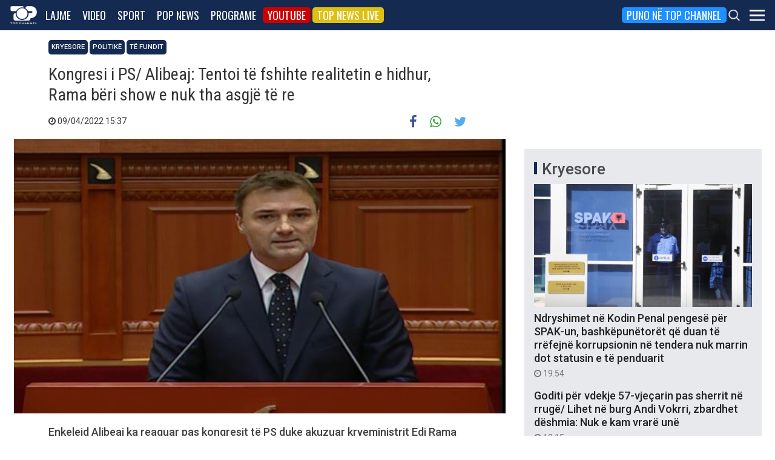

--- FILE ---
content_type: text/html; charset=UTF-8
request_url: https://top-channel.tv/2022/04/09/kongresi-i-ps-alibeaj-tentoi-te-fshihte-realitetin-e-hidhur-rama-beri-show-e-nuk-tha-asgje-te-re/
body_size: 15819
content:
<!DOCTYPE html>
<html lang="en-US">

<head>
	<meta http-equiv="X-UA-Compatible" content="IE=edge">
	<meta name="viewport" content="width=device-width, initial-scale=1">
	<meta content='width=device-width, initial-scale=1.0, maximum-scale=1.0, user-scalable=0' name='viewport' />
	<title>  Kongresi i PS/ Alibeaj: Tentoi të fshihte realitetin e hidhur, Rama bëri show e nuk tha asgjë të re - Top Channel</title>
	<meta charset="UTF-8" />
	<meta name="facebook-domain-verification" content="0q8896rl4bckxncytvruakxa9negl1" />
	<meta property="fb:app_id" content="1715618661991455" />
	<meta property="fb:pages" content="134092533150" />
	<meta property="fb:pages" content="108962328164349" />
	<meta property="fb:pages" content="103166395479985" />
	<meta property="og:type" content="website" />
	<meta property="og:locale" content="sq_AL" />
	<meta name="apple-itunes-app" content="app-id=652840314">
	<!--<meta name="google-play-app" content="app-id=com.topchannel.tv.activitys">-->

	<meta property="og:url" content="https://top-channel.tv/2022/04/09/kongresi-i-ps-alibeaj-tentoi-te-fshihte-realitetin-e-hidhur-rama-beri-show-e-nuk-tha-asgje-te-re/" />
	<meta property="og:title" content="Kongresi i PS/ Alibeaj: Tentoi të fshihte realitetin e hidhur, Rama bëri show e nuk tha asgjë të re" />
	<meta property="og:description" content="Enkelejd Alibeaj ka reaguar pas kongresit të PS duke akuzuar kryeministrit Edi Rama për show ndërsa sipas tij nuk tha asgjë të re." />
	<meta property="og:image" content="https://top-channel.tv/wp-content/uploads/2022/01/alibeaj-1.jpg" />

	<meta name="twitter:card" content="summary_large_image">
	<meta name="twitter:creator" content="@topchanneltv">
	<meta name="twitter:site" content="@tchbreakingnews">
	<meta name="twitter:url" content="https://top-channel.tv/2022/04/09/kongresi-i-ps-alibeaj-tentoi-te-fshihte-realitetin-e-hidhur-rama-beri-show-e-nuk-tha-asgje-te-re/">
	<meta name="twitter:title" content="Kongresi i PS/ Alibeaj: Tentoi të fshihte realitetin e hidhur, Rama bëri show e nuk tha asgjë të re">
	<meta name="twitter:description" content="Enkelejd Alibeaj ka reaguar pas kongresit të PS duke akuzuar kryeministrit Edi Rama për show ndërsa sipas tij nuk tha asgjë të re.">
	<meta name="twitter:image" content="https://top-channel.tv/wp-content/uploads/2022/01/alibeaj-1.jpg">
	<meta name="twitter:image:alt" content="Kongresi i PS/ Alibeaj: Tentoi të fshihte realitetin e hidhur, Rama bëri show e nuk tha asgjë të re">

	<meta name="google-adsense-account" content="ca-pub-9878286712228611">
	<script async src="https://pagead2.googlesyndication.com/pagead/js/adsbygoogle.js?client=ca-pub-9878286712228611"
		crossorigin="anonymous"></script>
	<meta name='robots' content='max-image-preview:large' />
	<style>img:is([sizes="auto" i], [sizes^="auto," i]) { contain-intrinsic-size: 3000px 1500px }</style>
	<link rel='stylesheet' id='wp-block-library-css' href='https://top-channel.tv/wp-includes/css/dist/block-library/style.min.css?ver=6.8.3' type='text/css' media='all' />
<style id='classic-theme-styles-inline-css' type='text/css'>
/*! This file is auto-generated */
.wp-block-button__link{color:#fff;background-color:#32373c;border-radius:9999px;box-shadow:none;text-decoration:none;padding:calc(.667em + 2px) calc(1.333em + 2px);font-size:1.125em}.wp-block-file__button{background:#32373c;color:#fff;text-decoration:none}
</style>
<style id='global-styles-inline-css' type='text/css'>
:root{--wp--preset--aspect-ratio--square: 1;--wp--preset--aspect-ratio--4-3: 4/3;--wp--preset--aspect-ratio--3-4: 3/4;--wp--preset--aspect-ratio--3-2: 3/2;--wp--preset--aspect-ratio--2-3: 2/3;--wp--preset--aspect-ratio--16-9: 16/9;--wp--preset--aspect-ratio--9-16: 9/16;--wp--preset--color--black: #000000;--wp--preset--color--cyan-bluish-gray: #abb8c3;--wp--preset--color--white: #ffffff;--wp--preset--color--pale-pink: #f78da7;--wp--preset--color--vivid-red: #cf2e2e;--wp--preset--color--luminous-vivid-orange: #ff6900;--wp--preset--color--luminous-vivid-amber: #fcb900;--wp--preset--color--light-green-cyan: #7bdcb5;--wp--preset--color--vivid-green-cyan: #00d084;--wp--preset--color--pale-cyan-blue: #8ed1fc;--wp--preset--color--vivid-cyan-blue: #0693e3;--wp--preset--color--vivid-purple: #9b51e0;--wp--preset--gradient--vivid-cyan-blue-to-vivid-purple: linear-gradient(135deg,rgba(6,147,227,1) 0%,rgb(155,81,224) 100%);--wp--preset--gradient--light-green-cyan-to-vivid-green-cyan: linear-gradient(135deg,rgb(122,220,180) 0%,rgb(0,208,130) 100%);--wp--preset--gradient--luminous-vivid-amber-to-luminous-vivid-orange: linear-gradient(135deg,rgba(252,185,0,1) 0%,rgba(255,105,0,1) 100%);--wp--preset--gradient--luminous-vivid-orange-to-vivid-red: linear-gradient(135deg,rgba(255,105,0,1) 0%,rgb(207,46,46) 100%);--wp--preset--gradient--very-light-gray-to-cyan-bluish-gray: linear-gradient(135deg,rgb(238,238,238) 0%,rgb(169,184,195) 100%);--wp--preset--gradient--cool-to-warm-spectrum: linear-gradient(135deg,rgb(74,234,220) 0%,rgb(151,120,209) 20%,rgb(207,42,186) 40%,rgb(238,44,130) 60%,rgb(251,105,98) 80%,rgb(254,248,76) 100%);--wp--preset--gradient--blush-light-purple: linear-gradient(135deg,rgb(255,206,236) 0%,rgb(152,150,240) 100%);--wp--preset--gradient--blush-bordeaux: linear-gradient(135deg,rgb(254,205,165) 0%,rgb(254,45,45) 50%,rgb(107,0,62) 100%);--wp--preset--gradient--luminous-dusk: linear-gradient(135deg,rgb(255,203,112) 0%,rgb(199,81,192) 50%,rgb(65,88,208) 100%);--wp--preset--gradient--pale-ocean: linear-gradient(135deg,rgb(255,245,203) 0%,rgb(182,227,212) 50%,rgb(51,167,181) 100%);--wp--preset--gradient--electric-grass: linear-gradient(135deg,rgb(202,248,128) 0%,rgb(113,206,126) 100%);--wp--preset--gradient--midnight: linear-gradient(135deg,rgb(2,3,129) 0%,rgb(40,116,252) 100%);--wp--preset--font-size--small: 13px;--wp--preset--font-size--medium: 20px;--wp--preset--font-size--large: 36px;--wp--preset--font-size--x-large: 42px;--wp--preset--spacing--20: 0.44rem;--wp--preset--spacing--30: 0.67rem;--wp--preset--spacing--40: 1rem;--wp--preset--spacing--50: 1.5rem;--wp--preset--spacing--60: 2.25rem;--wp--preset--spacing--70: 3.38rem;--wp--preset--spacing--80: 5.06rem;--wp--preset--shadow--natural: 6px 6px 9px rgba(0, 0, 0, 0.2);--wp--preset--shadow--deep: 12px 12px 50px rgba(0, 0, 0, 0.4);--wp--preset--shadow--sharp: 6px 6px 0px rgba(0, 0, 0, 0.2);--wp--preset--shadow--outlined: 6px 6px 0px -3px rgba(255, 255, 255, 1), 6px 6px rgba(0, 0, 0, 1);--wp--preset--shadow--crisp: 6px 6px 0px rgba(0, 0, 0, 1);}:where(.is-layout-flex){gap: 0.5em;}:where(.is-layout-grid){gap: 0.5em;}body .is-layout-flex{display: flex;}.is-layout-flex{flex-wrap: wrap;align-items: center;}.is-layout-flex > :is(*, div){margin: 0;}body .is-layout-grid{display: grid;}.is-layout-grid > :is(*, div){margin: 0;}:where(.wp-block-columns.is-layout-flex){gap: 2em;}:where(.wp-block-columns.is-layout-grid){gap: 2em;}:where(.wp-block-post-template.is-layout-flex){gap: 1.25em;}:where(.wp-block-post-template.is-layout-grid){gap: 1.25em;}.has-black-color{color: var(--wp--preset--color--black) !important;}.has-cyan-bluish-gray-color{color: var(--wp--preset--color--cyan-bluish-gray) !important;}.has-white-color{color: var(--wp--preset--color--white) !important;}.has-pale-pink-color{color: var(--wp--preset--color--pale-pink) !important;}.has-vivid-red-color{color: var(--wp--preset--color--vivid-red) !important;}.has-luminous-vivid-orange-color{color: var(--wp--preset--color--luminous-vivid-orange) !important;}.has-luminous-vivid-amber-color{color: var(--wp--preset--color--luminous-vivid-amber) !important;}.has-light-green-cyan-color{color: var(--wp--preset--color--light-green-cyan) !important;}.has-vivid-green-cyan-color{color: var(--wp--preset--color--vivid-green-cyan) !important;}.has-pale-cyan-blue-color{color: var(--wp--preset--color--pale-cyan-blue) !important;}.has-vivid-cyan-blue-color{color: var(--wp--preset--color--vivid-cyan-blue) !important;}.has-vivid-purple-color{color: var(--wp--preset--color--vivid-purple) !important;}.has-black-background-color{background-color: var(--wp--preset--color--black) !important;}.has-cyan-bluish-gray-background-color{background-color: var(--wp--preset--color--cyan-bluish-gray) !important;}.has-white-background-color{background-color: var(--wp--preset--color--white) !important;}.has-pale-pink-background-color{background-color: var(--wp--preset--color--pale-pink) !important;}.has-vivid-red-background-color{background-color: var(--wp--preset--color--vivid-red) !important;}.has-luminous-vivid-orange-background-color{background-color: var(--wp--preset--color--luminous-vivid-orange) !important;}.has-luminous-vivid-amber-background-color{background-color: var(--wp--preset--color--luminous-vivid-amber) !important;}.has-light-green-cyan-background-color{background-color: var(--wp--preset--color--light-green-cyan) !important;}.has-vivid-green-cyan-background-color{background-color: var(--wp--preset--color--vivid-green-cyan) !important;}.has-pale-cyan-blue-background-color{background-color: var(--wp--preset--color--pale-cyan-blue) !important;}.has-vivid-cyan-blue-background-color{background-color: var(--wp--preset--color--vivid-cyan-blue) !important;}.has-vivid-purple-background-color{background-color: var(--wp--preset--color--vivid-purple) !important;}.has-black-border-color{border-color: var(--wp--preset--color--black) !important;}.has-cyan-bluish-gray-border-color{border-color: var(--wp--preset--color--cyan-bluish-gray) !important;}.has-white-border-color{border-color: var(--wp--preset--color--white) !important;}.has-pale-pink-border-color{border-color: var(--wp--preset--color--pale-pink) !important;}.has-vivid-red-border-color{border-color: var(--wp--preset--color--vivid-red) !important;}.has-luminous-vivid-orange-border-color{border-color: var(--wp--preset--color--luminous-vivid-orange) !important;}.has-luminous-vivid-amber-border-color{border-color: var(--wp--preset--color--luminous-vivid-amber) !important;}.has-light-green-cyan-border-color{border-color: var(--wp--preset--color--light-green-cyan) !important;}.has-vivid-green-cyan-border-color{border-color: var(--wp--preset--color--vivid-green-cyan) !important;}.has-pale-cyan-blue-border-color{border-color: var(--wp--preset--color--pale-cyan-blue) !important;}.has-vivid-cyan-blue-border-color{border-color: var(--wp--preset--color--vivid-cyan-blue) !important;}.has-vivid-purple-border-color{border-color: var(--wp--preset--color--vivid-purple) !important;}.has-vivid-cyan-blue-to-vivid-purple-gradient-background{background: var(--wp--preset--gradient--vivid-cyan-blue-to-vivid-purple) !important;}.has-light-green-cyan-to-vivid-green-cyan-gradient-background{background: var(--wp--preset--gradient--light-green-cyan-to-vivid-green-cyan) !important;}.has-luminous-vivid-amber-to-luminous-vivid-orange-gradient-background{background: var(--wp--preset--gradient--luminous-vivid-amber-to-luminous-vivid-orange) !important;}.has-luminous-vivid-orange-to-vivid-red-gradient-background{background: var(--wp--preset--gradient--luminous-vivid-orange-to-vivid-red) !important;}.has-very-light-gray-to-cyan-bluish-gray-gradient-background{background: var(--wp--preset--gradient--very-light-gray-to-cyan-bluish-gray) !important;}.has-cool-to-warm-spectrum-gradient-background{background: var(--wp--preset--gradient--cool-to-warm-spectrum) !important;}.has-blush-light-purple-gradient-background{background: var(--wp--preset--gradient--blush-light-purple) !important;}.has-blush-bordeaux-gradient-background{background: var(--wp--preset--gradient--blush-bordeaux) !important;}.has-luminous-dusk-gradient-background{background: var(--wp--preset--gradient--luminous-dusk) !important;}.has-pale-ocean-gradient-background{background: var(--wp--preset--gradient--pale-ocean) !important;}.has-electric-grass-gradient-background{background: var(--wp--preset--gradient--electric-grass) !important;}.has-midnight-gradient-background{background: var(--wp--preset--gradient--midnight) !important;}.has-small-font-size{font-size: var(--wp--preset--font-size--small) !important;}.has-medium-font-size{font-size: var(--wp--preset--font-size--medium) !important;}.has-large-font-size{font-size: var(--wp--preset--font-size--large) !important;}.has-x-large-font-size{font-size: var(--wp--preset--font-size--x-large) !important;}
:where(.wp-block-post-template.is-layout-flex){gap: 1.25em;}:where(.wp-block-post-template.is-layout-grid){gap: 1.25em;}
:where(.wp-block-columns.is-layout-flex){gap: 2em;}:where(.wp-block-columns.is-layout-grid){gap: 2em;}
:root :where(.wp-block-pullquote){font-size: 1.5em;line-height: 1.6;}
</style>
<link rel='stylesheet' id='bootstrap-css' href='https://top-channel.tv/wp-content/themes/topchannel/assets/ext/bootstrap/css/bootstrap.min.css?ver=3.3.7.20260118' type='text/css' media='all' />
<link rel='stylesheet' id='tch-main-style-css' href='https://top-channel.tv/wp-content/themes/topchannel/style.css?ver=1.0.20260118' type='text/css' media='all' />
<link rel='stylesheet' id='font-awesome-css' href='https://top-channel.tv/wp-content/themes/topchannel/assets/ext/font-awesome/css/font-awesome.min.css?ver=4.7.0.20260118' type='text/css' media='all' />
<link rel='stylesheet' id='tch-election-block-style-css' href='https://top-channel.tv/wp-content/themes/topchannel/election.css?ver=1.0.20260118' type='text/css' media='all' />
<script type="text/javascript" src="https://top-channel.tv/wp-content/themes/topchannel/assets/ext/jquery/jquery-3.7.1.min.js?ver=1" id="jquery-js"></script>
<script type="text/javascript" src="https://top-channel.tv/wp-content/themes/topchannel/assets/ext/prebid/prebid10.17.0.js?ver=1.0.0.20260118" id="prebid-js"></script>
<script type="text/javascript" src="https://top-channel.tv/wp-content/themes/topchannel/gam.js?ver=1.0.0.20260118" id="gam-js"></script>
<link rel="canonical" href="https://top-channel.tv/2022/04/09/kongresi-i-ps-alibeaj-tentoi-te-fshihte-realitetin-e-hidhur-rama-beri-show-e-nuk-tha-asgje-te-re/" />
<link rel="alternate" title="oEmbed (JSON)" type="application/json+oembed" href="https://top-channel.tv/wp-json/oembed/1.0/embed?url=https%3A%2F%2Ftop-channel.tv%2F2022%2F04%2F09%2Fkongresi-i-ps-alibeaj-tentoi-te-fshihte-realitetin-e-hidhur-rama-beri-show-e-nuk-tha-asgje-te-re%2F" />
<link rel="alternate" title="oEmbed (XML)" type="text/xml+oembed" href="https://top-channel.tv/wp-json/oembed/1.0/embed?url=https%3A%2F%2Ftop-channel.tv%2F2022%2F04%2F09%2Fkongresi-i-ps-alibeaj-tentoi-te-fshihte-realitetin-e-hidhur-rama-beri-show-e-nuk-tha-asgje-te-re%2F&#038;format=xml" />

	<!--[if lt IE 9]>
	<script src="https://oss.maxcdn.com/html5shiv/3.7.3/html5shiv.min.js"></script>
	<script src="https://oss.maxcdn.com/respond/1.4.2/respond.min.js"></script>
	<![endif]-->
	
	<script>
		var pageType = "article";
		var contentCategory = "";
	</script>


	<!-- Google tag (gtag.js) -->
	<script async src="https://www.googletagmanager.com/gtag/js?id=G-ZSFJQH1PRP"></script>
	<script>
		window.dataLayer = window.dataLayer || [];

		function gtag() {
			dataLayer.push(arguments);
		}
		gtag('js', new Date());
		gtag('config', 'G-ZSFJQH1PRP');
	</script>

	<!-- DFP Ads -->
	<script async='async' src='https://www.googletagservices.com/tag/js/gpt.js'></script>
	<script>
		var ajaxurl = "https://top-channel.tv/wp-admin/admin-ajax.php";
	</script>

	<link rel="apple-touch-icon" sizes="57x57" href="/icons/apple-icon-57x57.png">
	<link rel="apple-touch-icon" sizes="60x60" href="/icons/apple-icon-60x60.png">
	<link rel="apple-touch-icon" sizes="72x72" href="/icons/apple-icon-72x72.png">
	<link rel="apple-touch-icon" sizes="76x76" href="/icons/apple-icon-76x76.png">
	<link rel="apple-touch-icon" sizes="114x114" href="/icons/apple-icon-114x114.png">
	<link rel="apple-touch-icon" sizes="120x120" href="/icons/apple-icon-120x120.png">
	<link rel="apple-touch-icon" sizes="144x144" href="/icons/apple-icon-144x144.png">
	<link rel="apple-touch-icon" sizes="152x152" href="/icons/apple-icon-152x152.png">
	<link rel="apple-touch-icon" sizes="180x180" href="/icons/apple-icon-180x180.png">
	<link rel="icon" type="image/png" sizes="192x192" href="/icons/android-icon-192x192.png">
	<link rel="icon" type="image/png" sizes="32x32" href="/icons/favicon-32x32.png">
	<link rel="icon" type="image/png" sizes="96x96" href="/icons/favicon-96x96.png">
	<link rel="icon" type="image/png" sizes="16x16" href="/icons/favicon-16x16.png">
	<link rel="manifest" href="/icons/manifest.json">
	<meta name="msapplication-TileColor" content="#ffffff">
	<meta name="msapplication-TileImage" content="/icons/ms-icon-144x144.png">
	<meta name="theme-color" content="#142a51">


			<!-- Taboola -->
		<script type="text/javascript">
			window._taboola = window._taboola || [];
			_taboola.push({
				article: 'auto'
			});
			! function(e, f, u, i) {
				if (!document.getElementById(i)) {
					e.async = 1;
					e.src = u;
					e.id = i;
					f.parentNode.insertBefore(e, f);
				}
			}(document.createElement('script'),
				document.getElementsByTagName('script')[0],
				'//cdn.taboola.com/libtrc/top-channeltv-network/loader.js',
				'tb_loader_script');
			if (window.performance && typeof window.performance.mark == 'function') {
				window.performance.mark('tbl_ic');
			}
		</script>
		<!-- End of Taboola -->
	
	<script type="application/ld+json">
		{
			"@context": "https://schema.org",
			"@type": "Organization",
			"name": "Top Channel Sh.a.",
			"url": "https://top-channel.tv/",
			"sameAs": [
				"https://www.facebook.com/topchannel",
				"https://www.instagram.com/topchannelalbania/",
				"https://twitter.com/topchanneltv",
				"https://www.youtube.com/user/TopChannelAlbania"
			]
		}
	</script>
		</head>

<body class="wp-singular post-template-default single single-post postid-2100471 single-format-standard wp-theme-topchannel kryesore politike vendi te-fundit">
	<div class="container-fluid siteContainer">

		

		<div class="topContainer">
			<div class="topInnerContainer">

				<div class="logoContainer">
					<a href="https://top-channel.tv/">
						<img src="https://top-channel.tv/wp-content/themes/topchannel/assets/images/logo.png" />
						<div class="clearfix"></div>
					</a>
					<div class="clearfix"></div>
				</div>

				<div class="bigMenu hidden-xs">
					<div class="menuContainer"><ul id="topMenu" class="menuUL"><li id="menu-item-18542" class="menu-item menu-item-type-custom menu-item-object-custom menu-item-18542"><a href="https://top-channel.tv/kreu/">Lajme</a></li>
<li id="menu-item-18545" class="menu-item menu-item-type-post_type_archive menu-item-object-video menu-item-18545"><a href="https://top-channel.tv/video/">Video</a></li>
<li id="menu-item-18587" class="menu-item menu-item-type-post_type menu-item-object-page menu-item-18587"><a href="https://top-channel.tv/sport/">Sport</a></li>
<li id="menu-item-18588" class="menu-item menu-item-type-post_type menu-item-object-page menu-item-18588"><a href="https://top-channel.tv/popnews/">Pop News</a></li>
<li id="menu-item-18712" class="menu-item menu-item-type-post_type_archive menu-item-object-programe menu-item-18712"><a href="https://top-channel.tv/programe/">Programe</a></li>
<li id="menu-item-965329" class="top-youtube-red menu-item menu-item-type-custom menu-item-object-custom menu-item-965329"><a href="https://www.youtube.com/subscription_center?add_user=TopChannelAlbania">Youtube</a></li>
<li id="menu-item-806108" class="orange menu-item menu-item-type-post_type menu-item-object-page menu-item-806108"><a href="https://top-channel.tv/topnewslive/">Top News LIVE</a></li>
<li id="menu-item-3244551" class="puno-top-channel menu-item menu-item-type-post_type menu-item-object-page menu-item-3244551"><a href="https://top-channel.tv/mundesi-punesimi/">Puno në Top Channel</a></li>
</ul></div><!-- Cached Nav: topMenu -->									</div>

				<div class="menuButtonContainer pull-right">
					<!-- 					<a href="/topnewslive/" class="topnewslive visible-xs"><img src="https://top-channel.tv/wp-content/themes/topchannel/assets/images/tnw.png" /></a> -->
					<a href="#" class="searchIcon"><img
							src="https://top-channel.tv/wp-content/themes/topchannel/assets/images/search.png" /></a>
					<a href="#" class="menuIcon"><img
							src="https://top-channel.tv/wp-content/themes/topchannel/assets/images/menu.png" /></a>
					<div class="clearfix"></div>
				</div>
				<div class="clearfix"></div>
			</div>
			<div class="clearfix"></div>
		</div>

		<div class="mainMenu">

			<div class="siteWidthContainer">
				<div class="col-xs-12 col-sm-2 col-md-2 col-lg-2 col">
					<div class="menuContainer"><ul id="newsMenu1" class="menuUL"><li id="menu-item-18518" class="menu-item menu-item-type-custom menu-item-object-custom menu-item-18518"><a href="https://top-channel.tv/kreu/">Lajme</a></li>
<li id="menu-item-18519" class="menu-item menu-item-type-taxonomy menu-item-object-category menu-item-18519"><a href="https://top-channel.tv/artikuj/vendi/politike/">Politikë</a></li>
<li id="menu-item-18521" class="menu-item menu-item-type-taxonomy menu-item-object-category menu-item-18521"><a href="https://top-channel.tv/artikuj/vendi/kronike/">Kronikë</a></li>
<li id="menu-item-18520" class="menu-item menu-item-type-taxonomy menu-item-object-category menu-item-18520"><a href="https://top-channel.tv/artikuj/vendi/aktualitet/">Aktualitet</a></li>
<li id="menu-item-247249" class="menu-item menu-item-type-taxonomy menu-item-object-category menu-item-247249"><a href="https://top-channel.tv/artikuj/vendi/ekonomi/">Ekonomi</a></li>
<li id="menu-item-18522" class="menu-item menu-item-type-taxonomy menu-item-object-category menu-item-18522"><a href="https://top-channel.tv/artikuj/vendi/sociale/">Sociale</a></li>
<li id="menu-item-648489" class="menu-item menu-item-type-taxonomy menu-item-object-videot menu-item-648489"><a href="https://top-channel.tv/videot/lajme/">Video</a></li>
<li id="menu-item-806131" class="menu-item menu-item-type-post_type menu-item-object-page menu-item-806131"><a href="https://top-channel.tv/topnewslive/">Top News LIVE</a></li>
</ul></div><!-- Cached Nav: newsMenu1 -->				</div>

				<div class="col-xs-12 col-sm-2 col-md-2 col-lg-2 col">
					<div class="menuContainer"><ul id="newsMenu2" class="menuUL"><li id="menu-item-18524" class="menu-item menu-item-type-taxonomy menu-item-object-category menu-item-18524"><a href="https://top-channel.tv/artikuj/bota/">Bota</a></li>
<li id="menu-item-2623901" class="menu-item menu-item-type-taxonomy menu-item-object-category menu-item-2623901"><a href="https://top-channel.tv/artikuj/opinion/">Opinion</a></li>
<li id="menu-item-780739" class="menu-item menu-item-type-taxonomy menu-item-object-category menu-item-780739"><a href="https://top-channel.tv/artikuj/vendi/koment/">Koment</a></li>
<li id="menu-item-18525" class="menu-item menu-item-type-taxonomy menu-item-object-category menu-item-18525"><a href="https://top-channel.tv/artikuj/rajoni/">Kosova dhe Rajoni</a></li>
<li id="menu-item-18527" class="menu-item menu-item-type-taxonomy menu-item-object-category menu-item-18527"><a href="https://top-channel.tv/artikuj/teknologji/">Shkencë dhe Teknologji</a></li>
<li id="menu-item-798696" class="menu-item menu-item-type-taxonomy menu-item-object-category menu-item-798696"><a href="https://top-channel.tv/artikuj/teknologji/auto/">Auto</a></li>
</ul></div><!-- Cached Nav: newsMenu2 -->				</div>

				<div class="col-xs-12 col-sm-2 col-md-2 col-lg-2 col visible-xs">
					<div class="menuContainer"><ul id="videoMenu" class="menuUL"><li id="menu-item-655471" class="menu-item menu-item-type-post_type_archive menu-item-object-video menu-item-655471"><a href="https://top-channel.tv/video/">Video</a></li>
<li id="menu-item-655473" class="menu-item menu-item-type-taxonomy menu-item-object-videot menu-item-655473"><a href="https://top-channel.tv/videot/programe/">Programe</a></li>
<li id="menu-item-655472" class="menu-item menu-item-type-taxonomy menu-item-object-videot menu-item-655472"><a href="https://top-channel.tv/videot/lajme/">Lajme</a></li>
</ul></div><!-- Cached Nav: videoMenu -->				</div>

				<div class="clearfix visible-xs"></div>

				<div class="col-xs-12 col-sm-2 col-md-2 col-lg-2 col">
					<div class="menuContainer"><ul id="sportsMenu" class="menuUL"><li id="menu-item-18592" class="menu-item menu-item-type-post_type menu-item-object-page menu-item-18592"><a href="https://top-channel.tv/sport/">Sport</a></li>
<li id="menu-item-3164066" class="menu-item menu-item-type-taxonomy menu-item-object-category menu-item-3164066"><a href="https://top-channel.tv/artikuj/sport/kombetarja/">Kombëtarja</a></li>
<li id="menu-item-3164067" class="menu-item menu-item-type-taxonomy menu-item-object-category menu-item-3164067"><a href="https://top-channel.tv/artikuj/sport/kategoria-superiore/">Kategoria Superiore</a></li>
<li id="menu-item-3164068" class="menu-item menu-item-type-taxonomy menu-item-object-category menu-item-3164068"><a href="https://top-channel.tv/artikuj/sport/kategoria-e-pare/">Kategoria e Parë</a></li>
<li id="menu-item-3164069" class="menu-item menu-item-type-taxonomy menu-item-object-category menu-item-3164069"><a href="https://top-channel.tv/artikuj/sport/premier-league/">Premier League</a></li>
<li id="menu-item-3164071" class="menu-item menu-item-type-taxonomy menu-item-object-category menu-item-3164071"><a href="https://top-channel.tv/artikuj/sport/la-liga/">La Liga</a></li>
<li id="menu-item-3164073" class="menu-item menu-item-type-taxonomy menu-item-object-category menu-item-3164073"><a href="https://top-channel.tv/artikuj/sport/serie-a/">Serie A</a></li>
<li id="menu-item-3164075" class="menu-item menu-item-type-taxonomy menu-item-object-category menu-item-3164075"><a href="https://top-channel.tv/artikuj/sport/shumesportesh/">Shumësportësh</a></li>
<li id="menu-item-3164076" class="menu-item menu-item-type-taxonomy menu-item-object-category menu-item-3164076"><a href="https://top-channel.tv/artikuj/sport/sport-gossip/">Sport Gossip</a></li>
</ul></div><!-- Cached Nav: sportsMenu -->				</div>

				<div class="col-xs-12 col-sm-2 col-md-2 col-lg-2 col">
					<div class="menuContainer"><ul id="popnewsMenu" class="menuUL"><li id="menu-item-18591" class="menu-item menu-item-type-post_type menu-item-object-page menu-item-18591"><a href="https://top-channel.tv/popnews/">Pop News</a></li>
<li id="menu-item-247475" class="menu-item menu-item-type-post_type menu-item-object-page menu-item-247475"><a href="https://top-channel.tv/popnews/">Showbiz</a></li>
<li id="menu-item-18530" class="menu-item menu-item-type-taxonomy menu-item-object-category menu-item-18530"><a href="https://top-channel.tv/artikuj/popnews/lifestyle/">Lifestyle</a></li>
<li id="menu-item-659608" class="menu-item menu-item-type-taxonomy menu-item-object-category menu-item-659608"><a href="https://top-channel.tv/artikuj/popnews/fashion/">Fashion</a></li>
<li id="menu-item-659609" class="menu-item menu-item-type-taxonomy menu-item-object-category menu-item-659609"><a href="https://top-channel.tv/artikuj/popnews/shendeti/">Shëndeti</a></li>
<li id="menu-item-659607" class="menu-item menu-item-type-taxonomy menu-item-object-category menu-item-659607"><a href="https://top-channel.tv/artikuj/popnews/dieta/">Dieta</a></li>
<li id="menu-item-716679" class="menu-item menu-item-type-taxonomy menu-item-object-category menu-item-716679"><a href="https://top-channel.tv/artikuj/popnews/receta-gatimi/">Receta gatimi</a></li>
</ul></div><!-- Cached Nav: popnewsMenu -->				</div>


				<div class="col-xs-12 col-sm-2 col-md-2 col-lg-2 col">
					<div class="menuContainer"><ul id="tvMenu" class="menuUL"><li id="menu-item-18713" class="menu-item menu-item-type-post_type_archive menu-item-object-programe menu-item-18713"><a href="https://top-channel.tv/programe/">Programe</a></li>
<li id="menu-item-2965450" class="menu-item menu-item-type-custom menu-item-object-custom menu-item-2965450"><a href="https://bigbrothervip.top-channel.tv/">Big Brother VIP</a></li>
<li id="menu-item-2007890" class="menu-item menu-item-type-post_type menu-item-object-programe menu-item-2007890"><a href="https://top-channel.tv/programe/perputhen/">Për’puthen</a></li>
<li id="menu-item-2007891" class="menu-item menu-item-type-post_type menu-item-object-programe menu-item-2007891"><a href="https://top-channel.tv/programe/shqiperia-live/">Shqipëria LIVE</a></li>
<li id="menu-item-247538" class="menu-item menu-item-type-post_type menu-item-object-programe menu-item-247538"><a href="https://top-channel.tv/programe/fiksfare/">Fiks Fare</a></li>
<li id="menu-item-18553" class="menu-item menu-item-type-taxonomy menu-item-object-videot menu-item-18553"><a href="https://top-channel.tv/videot/programe/">Video</a></li>
<li id="menu-item-248057" class="menu-item menu-item-type-post_type_archive menu-item-object-programe menu-item-248057"><a href="https://top-channel.tv/programe/">Të gjitha programet</a></li>
<li id="menu-item-873786" class="menu-item menu-item-type-post_type menu-item-object-page menu-item-873786"><a href="https://top-channel.tv/guida/">Guida TV</a></li>
</ul></div><!-- Cached Nav: tvMenu -->				</div>

				<div class="col-xs-12 col-sm-2 col-md-2 col-lg-2 col">
					<div class="menuContainer"><ul id="tchMenu" class="menuUL"><li id="menu-item-18539" class="menu-item menu-item-type-post_type menu-item-object-page menu-item-18539"><a href="https://top-channel.tv/rreth-top-channel/">Top Channel</a></li>
<li id="menu-item-18551" class="menu-item menu-item-type-post_type menu-item-object-page menu-item-18551"><a href="https://top-channel.tv/rreth-top-channel/">Rreth Top Channel</a></li>
<li id="menu-item-2985343" class="menu-item menu-item-type-custom menu-item-object-custom menu-item-2985343"><a href="https://tickets.top-media.al/">Bileta</a></li>
<li id="menu-item-18540" class="menu-item menu-item-type-post_type menu-item-object-page menu-item-18540"><a href="https://top-channel.tv/rreth-top-channel/kontakt/">Kontakt</a></li>
<li id="menu-item-18538" class="menu-item menu-item-type-post_type menu-item-object-page menu-item-18538"><a href="https://top-channel.tv/mundesi-punesimi/">Puno në Top Channel</a></li>
<li id="menu-item-2543732" class="menu-item menu-item-type-post_type menu-item-object-page menu-item-2543732"><a href="https://top-channel.tv/privacy-policy-terms-of-use/">Privacy Policy &#038; Terms of Use</a></li>
</ul></div><!-- Cached Nav: tchMenu -->				</div>

				<div class="clearfix"></div>
			</div>
			<div class="clearfix"></div>
		</div>

		<div class="searchBox">
			<div class="siteWidthContainer">
				<form method="get" action="https://top-channel.tv/">
					<input pattern=".{3,}" required type="text" name="s" id="s" placeholder="Kerko..." class="txt" />
					<button type="submit" class="startSearch">
						<i class="fa fa-search" aria-hidden="true"></i>
					</button>
					<div class="clearfix"></div>
				</form>
				<div class="clearfix"></div>
			</div>
		</div>

		<div class="contentWrapper">
<script>
	jQuery(document).ready(function() {
		maar('2100471');
	});
</script>
<div class="siteWidthContainer">

	<article class="col-xs-12 col-sm-12 col-md-8 col-lg-8">
		<div class="inner titleInner">
							<div class="categories">
											<a class="filter" href="https://top-channel.tv/artikuj/kryesore/">Kryesore</a>
											<a class="filter" href="https://top-channel.tv/artikuj/vendi/politike/">Politikë</a>
											<a class="filter" href="https://top-channel.tv/artikuj/te-fundit/">Të Fundit</a>
									</div>
						<div class="title">
				<h1>Kongresi i PS/ Alibeaj: Tentoi të fshihte realitetin e hidhur, Rama bëri show e nuk tha asgjë të re</h1>
				<div class="date col-xs-6 col-sm-6 col-md-6 col-lg-6">
					<i class="fa fa-clock-o" aria-hidden="true"></i> 09/04/2022 15:37					<div class="clearfix"></div>
				</div>
				<div class="articleSharing col-xs-6 col-sm-6 col-md-6 col-lg-6">
					<div class="clearfix"></div>
<div class="sharing">
    <a href="https://www.facebook.com/dialog/feed?app_id=1715618661991455&display=popup&link=https://top-channel.tv/2022/04/09/kongresi-i-ps-alibeaj-tentoi-te-fshihte-realitetin-e-hidhur-rama-beri-show-e-nuk-tha-asgje-te-re/&redirect_uri=https://top-channel.tv/2022/04/09/kongresi-i-ps-alibeaj-tentoi-te-fshihte-realitetin-e-hidhur-rama-beri-show-e-nuk-tha-asgje-te-re/" target="_blank" class="shareIcon facebook">
        <span class="fa fa-facebook"></span>
    </a>
    <a href="whatsapp://send?text=https://top-channel.tv/2022/04/09/kongresi-i-ps-alibeaj-tentoi-te-fshihte-realitetin-e-hidhur-rama-beri-show-e-nuk-tha-asgje-te-re/" data-action="share/whatsapp/share" target="_blank" class="shareIcon whatsapp">
        <span class="fa fa-whatsapp"></span>
    </a>
    <a href="https://twitter.com/intent/tweet?text=Kongresi+i+PS%2F+Alibeaj%3A+Tentoi+t%C3%AB+fshihte+realitetin+e+hidhur%2C+Rama+b%C3%ABri+show+e+nuk+tha+asgj%C3%AB+t%C3%AB+re&via=topchanneltv&url=https://top-channel.tv/2022/04/09/kongresi-i-ps-alibeaj-tentoi-te-fshihte-realitetin-e-hidhur-rama-beri-show-e-nuk-tha-asgje-te-re/" target="_blank" class="shareIcon twitter">
        <span class="fa fa-twitter"></span>
    </a>
    <div class="clearfix"></div>
</div>
<div class="clearfix"></div>				</div>
				<div class="clearfix"></div>
			</div>
			<div class="clearfix"></div>
		</div>
		<div class="clearfix"></div>
	</article>
	<div class="clearfix"></div>

	<article class="col-xs-12 col-sm-12 col-md-8 col-lg-8">

					<div class="featuredImageContainer">
				<img src="https://top-channel.tv/wp-content/uploads/2022/01/alibeaj-1.jpg" class="img-responsive fullWidthImage articleImage" />
								<div class="clearfix"></div>
			</div>
							<div class="clearfix"></div>

		<div class="inner">
			<div class="articleContent">
									<div class="firstP">
						<p>Enkelejd Alibeaj ka reaguar pas kongresit të PS duke akuzuar kryeministrit Edi Rama për show ndërsa sipas tij nuk tha asgjë të re.</p>
						<div class="clearfix"></div>
					</div>
				
				<div class="clearfix"></div>
				<div class="adGroupWrapper"><div class="adGroupWrapperInner" data-max-slots="2"></div></div>				<div class="clearfix"></div>


				<p>Kreu i grupit parlamentar të PD nënkuptoi se janë hedhur miliona para për Kongresin e PS që sipas Alibeajt do të varfërojë akoma më tepër shqiptarët.</p>
<p>“Bëri pra sot  të vetmen gjë që di të bëjë falas: propagandë, fasadë, cinizëm, dhe ngërdheshjen e vet ndaj shqiptarëve”, shkroi Alibeaj.</p><div class="adGroupWrapper"><div class="adGroupWrapperInner" data-max-slots="2"></div></div>
<p>Alibeaj ngre pikëpyetje për shqetësimet e shqiptarëve duke thënë se Rama nuk foli asnjë moment për këto gjëra apo për skandalet e qeverisë së tij, por “shiti dështimin si sukses”.</p>
<p><strong>Enkelejd Alibeaj: </strong>Edi Rama, pas 8 vitesh mashtrimesh e dështimesh, krizash qeveritare dhe skamjeje te familjeve shqiptare, skandalesh korrupsioni dhe hajdutërie zgjedhjesh, zgjodhi Kongresin e PS, për të ndërtuar fasadën më të madhe të propagandës, duke tentuar ta fshehë realitetin e hidhur që ndjejnë në lëkurë shqiptarët që ende kanë mbetur në këtë vend. Me qëllimin e vetëm, që t’ia hedhë edhe kësaj dite si të tjerat, me mendjen se po i topit shqiptarët në përhumbjen e mjerimin e përditshëm ku i ka zhytur.</p>
<p>Siç ka bërë çdo ditë të “medemek” qeverisjes së tij, Rama e përdori Kongresin e PS, për të vënë në skenë absurdin e Rilindjes, me një show të kushtueshëm ku shumë u fol e asgjë nuk u tha.</p>
<p>Edi Rama nuk tha asgjë të re.</p>
<p>Po, foli për suksese imagjinare, por nuk iu tha dot shqiptarëve se pse sot ata janë më të varfër?! Pse marrin më pak rroga e pensione?! Pse nuk blejnë dot ushqimet e përditshme? Pse nuk blejnë dot ilacet të pamundurit? Pse cmimet kanë shkuar në qiell? Pse biznesi vecse falimenton? Pse fermerët rropaten përditë e më shumë dhe përditë e më pak fitojnë? Pse arsimi lëngon dhe studentëve iu largohet dija si mall pa vlerë? Pse ikin shqiptarët nga ky vend dhe droga vjen pa doganë? Pse krimi lulëzon e vret dhe korrupsioni trashet e nginjet?</p>
<p>Po, ai tregoi se ka cinizmin dhe mungesën e skrupujve, të shesë një fasadë, ndërtuar me propagandën e pushteteve të kapura, administratës së patronazhistëve, mediave të blera dhe krimit e oligarkinë që kontrollojnë pushtetin dhe ekonominë e vendit.</p>
<p>Rama foli për arkën me peshk të zëvendësministres së tij, por nuk guxoi ti thotë asnjë fjalë për vjedhjen 420 milion euro të inceneratorëve ku notojnë të përfshirë ministrat dhe njerëzit e tij më të afërt. Madje dhe vetë ai.</p>
<p>Nuk belbëzoi dot një fjalë të vetme për skandalet e qeverisë së tij, ministrave e deputetëve të arrestuar, por ama na tregoi se si dështimi mund të shitet si sukses. Apo të paktën e tentoi. Por ama tregoi se pavarësisht të gjithave, frikën e ka! Lepuri në bark, e trimëroi teksa skërmiti dhëmbët edhe ndaj kësaj pak drejtësie që është bërë. E si masë të parë për të ruajtur veten, iu tha një fjalë zyrtarëve, që kapen në korrupsion: nëse kapeni, unë nuk ju njoh!</p>
<p>Bëri pra sot  të vetmen gjë që di të bëjë falas: propagandë, fasadë, cinizëm, dhe ngërdheshjen e vet ndaj shqiptarëve</p>
<p>E këtë herë përdori si perde të fasadës për të paketuar propagandën, përdori Kongresin e PS. Një show milioner, që normalisht do të varfërojë edhe më, shqiptarët e rraskapitur nga qeveria e Rilindjes.</p>
<p>E meqë Rama gjeti kohë e kurajo të flasë për opozitën, madje duke e çuar në djall gjysmën e shqiptarëve që ajo përfaqëson, ndoshta duhet të fillojmë secili dhe bashkë me të gjithë shqiptarët ta çojmë në shtëpi, jo në djall, Edi Ramën dhe të keqen djallëzore që ai përfaqëson. Në shtëpi, për ta mbyllur me këmishën e forcës, në ndonjërën nga kuvlitë e bodrumeve të errëta, sic meritojnë ata që vetëm të zeza sjellin.</p>
</p><div class="adGroupWrapper"><div class="adGroupWrapperInner" data-max-slots="2"></div></div>
				
				<div class="clearfix"></div>
								<div class="clearfix"></div>

				<p class="last">
					<strong>
						Top Channel
					</strong>
				</p>
				<div class="clearfix"></div>
				<div class="adGroupWrapper"><div class="adGroupWrapperInner" data-max-slots="2"></div></div>				<div class="clearfix"></div>

				<div class="clearfix mb32"></div>
				<!-- Taboola -->
				<div id="taboola-below-article-thumbnails"></div>
				<script type="text/javascript">
					window._taboola = window._taboola || [];
					_taboola.push({
						mode: 'alternating-thumbnails-a',
						container: 'taboola-below-article-thumbnails',
						placement: 'Below Article Thumbnails',
						target_type: 'mix'
					});
				</script>
				<!-- End of Taboola -->
				<div class="clearfix"></div>
			</div>
			<div class="clearfix"></div>
		</div>
		<div class="clearfix"></div>
					<script>
				jQuery(document).ready(function($) {
					$.ajax({
						type: "GET",
						url: ajaxurl,
						data: {
							action: 'getFeaturedPoll'
						},
						success: function(data) {
							$('.featuredPoll').html(data);
						}
					});
				});
			</script>
			<div class="featuredPoll"></div>
			<div class="clearfix"></div>
		
		<div class="extras">

			
																	
<div class="threeGrid  pt20">
	<div class="siteWidthContainer">
				<div class="boxTitle">
				<div class="vline"></div>
				<a href="https://top-channel.tv/artikuj/kryesore/">Kryesore &raquo;</a>
				<div class="clearfix"></div>
			</div>
		
		<div class="articles">
											<div class="article col-xs-12 col-sm-4 col-md-4 col-lg-4 article-1">
					<a href="https://top-channel.tv/2026/01/23/afati-i-armepushimit-po-skadon-ndersa-bisedimet-mbeten-te-pasigurta-forcat-siriane-pozicionohen-ne-zonat-e-fundit-te-kontrolluara-nga-kurdet/" class="imageContainer ">
						<img src="https://top-channel.tv/wp-content/uploads/2026/01/siriiii_sd-1-800x450.jpg" class="img-responsive fullWidthImage" />
																		<div class="clearfix"></div>
					</a>
					<div class="clearfix"></div>
					<a href="https://top-channel.tv/2026/01/23/afati-i-armepushimit-po-skadon-ndersa-bisedimet-mbeten-te-pasigurta-forcat-siriane-pozicionohen-ne-zonat-e-fundit-te-kontrolluara-nga-kurdet/" class="articleTitle">
						Afati i armëpushimit po skadon ndërsa bisedimet mbeten të pasigurta, forcat siriane pozicionohen në zonat e fundit të kontrolluara nga kurdët						<br />
						<div class="date"><i class="fa fa-clock-o" aria-hidden="true"></i> 23/01 22:49</div>
					</a>
				</div>
				
								<div class="article col-xs-12 col-sm-4 col-md-4 col-lg-4 article-2">
					<a href="https://top-channel.tv/2026/01/23/pallati-i-fantazmave-ne-venecia-prej-17-milione-eurosh-qe-askush-nuk-po-e-blen-vrasje-vetevrasje-dhe-legjenda-te-erreta/" class="imageContainer hidden-xs">
						<img src="https://top-channel.tv/wp-content/uploads/2026/01/maketa-venice-palace-800x450.jpg" class="img-responsive fullWidthImage" />
																		<div class="clearfix"></div>
					</a>
					<div class="clearfix"></div>
					<a href="https://top-channel.tv/2026/01/23/pallati-i-fantazmave-ne-venecia-prej-17-milione-eurosh-qe-askush-nuk-po-e-blen-vrasje-vetevrasje-dhe-legjenda-te-erreta/" class="articleTitle">
						Pallati i “fantazmave” në Venecia prej 17 milionë eurosh që askush nuk po e blen/ Vrasje, vetëvrasje dhe legjenda të errëta						<br />
						<div class="date"><i class="fa fa-clock-o" aria-hidden="true"></i> 23/01 22:37</div>
					</a>
				</div>
				
								<div class="article col-xs-12 col-sm-4 col-md-4 col-lg-4 article-3">
					<a href="https://top-channel.tv/2026/01/23/cfare-po-ndodh-me-ngrohjen-globale-stuhia-dimerore-me-e-ashper-nder-vite-disa-shtete-amerikane-shpallin-gjendjen-e-emergjences/" class="imageContainer hidden-xs">
						<img src="https://top-channel.tv/wp-content/uploads/2026/01/motoiiii_sd-800x450.jpg" class="img-responsive fullWidthImage" />
																		<div class="clearfix"></div>
					</a>
					<div class="clearfix"></div>
					<a href="https://top-channel.tv/2026/01/23/cfare-po-ndodh-me-ngrohjen-globale-stuhia-dimerore-me-e-ashper-nder-vite-disa-shtete-amerikane-shpallin-gjendjen-e-emergjences/" class="articleTitle">
						&#8220;Çfarë po ndodh me ngrohjen globale?&#8221;/ Stuhia dimërore më e ashpër ndër vite, disa shtete amerikane shpallin gjendjen e emergjencës						<br />
						<div class="date"><i class="fa fa-clock-o" aria-hidden="true"></i> 23/01 22:25</div>
					</a>
				</div>
				<div class="clearfix visible-sm visible-md visible-lg"></div>
								<div class="article col-xs-12 col-sm-4 col-md-4 col-lg-4 article-4">
					<a href="https://top-channel.tv/2026/01/23/synon-te-rrezoje-qeverine-ne-havane-politico-shba-ja-po-shqyrton-bllokimin-e-plote-te-importeve-te-naftes-ne-kube/" class="imageContainer hidden-xs">
						<img src="https://top-channel.tv/wp-content/uploads/2026/01/cuba_oil_tanker-ap-xrwma-800x450.jpg" class="img-responsive fullWidthImage" />
																		<div class="clearfix"></div>
					</a>
					<div class="clearfix"></div>
					<a href="https://top-channel.tv/2026/01/23/synon-te-rrezoje-qeverine-ne-havane-politico-shba-ja-po-shqyrton-bllokimin-e-plote-te-importeve-te-naftes-ne-kube/" class="articleTitle">
						&#8216;Synon të rrëzojë qeverinë në Havanë&#8217;, Politico: SHBA-ja po shqyrton bllokimin e plotë të importeve të naftës në Kubë						<br />
						<div class="date"><i class="fa fa-clock-o" aria-hidden="true"></i> 23/01 22:13</div>
					</a>
				</div>
				
								<div class="article col-xs-12 col-sm-4 col-md-4 col-lg-4 article-5">
					<a href="https://top-channel.tv/2026/01/23/trump-sulmon-serish-kanadane-ne-vend-te-kupoles-se-arte-ata-duan-kinen-qe-do-ti-gelltise-brenda-nje-viti/" class="imageContainer hidden-xs">
						<img src="https://top-channel.tv/wp-content/uploads/2026/01/trump_dnd-800x450.jpg" class="img-responsive fullWidthImage" />
																		<div class="clearfix"></div>
					</a>
					<div class="clearfix"></div>
					<a href="https://top-channel.tv/2026/01/23/trump-sulmon-serish-kanadane-ne-vend-te-kupoles-se-arte-ata-duan-kinen-qe-do-ti-gelltise-brenda-nje-viti/" class="articleTitle">
						Trump sulmon sërish Kanadanë: Në vend të Kupolës së Artë, ata duan Kinën që do t&#8217;i &#8220;gëlltisë&#8221; brenda një viti						<br />
						<div class="date"><i class="fa fa-clock-o" aria-hidden="true"></i> 23/01 22:09</div>
					</a>
				</div>
				
								<div class="article col-xs-12 col-sm-4 col-md-4 col-lg-4 article-6">
					<a href="https://top-channel.tv/2026/01/23/shkaterrohet-banda-kriminale-shqiptare-sekuestrohen-200-kg-kokaine-ne-portin-e-vigos-ne-spanje1/" class="imageContainer hidden-xs">
						<img src="https://top-channel.tv/wp-content/uploads/2026/01/20260123133643-696x347_sd-800x450.jpg" class="img-responsive fullWidthImage" />
																		<div class="clearfix"></div>
					</a>
					<div class="clearfix"></div>
					<a href="https://top-channel.tv/2026/01/23/shkaterrohet-banda-kriminale-shqiptare-sekuestrohen-200-kg-kokaine-ne-portin-e-vigos-ne-spanje1/" class="articleTitle">
						Shkatërrohet banda kriminale shqiptare, sekuestrohen 200 kg kokainë në portin e Vigos në Spanjë						<br />
						<div class="date"><i class="fa fa-clock-o" aria-hidden="true"></i> 23/01 21:57</div>
					</a>
				</div>
				
										<div class="clearfix"></div>
		</div>
		<div class="clearfix"></div>
	</div>
	<div class="clearfix"></div>
</div>														
<div class="threeGrid  pt20">
	<div class="siteWidthContainer">
				<div class="boxTitle">
				<div class="vline"></div>
				<a href="https://top-channel.tv/artikuj/vendi/politike/">Politikë &raquo;</a>
				<div class="clearfix"></div>
			</div>
		
		<div class="articles">
											<div class="article col-xs-12 col-sm-4 col-md-4 col-lg-4 article-1">
					<a href="https://top-channel.tv/2026/01/23/ne-zgjedhje-sshkojme-dot-me-te-berisha-para-te-rinjve-demokrate-ju-garantoj-se-rama-rri-dhe-12-vite-ne-pushtet-duhet-angazhohemi-ne-levizje-te-fuqishme/" class="imageContainer ">
						<img src="https://top-channel.tv/wp-content/uploads/2026/01/WhatsApp-Image-2026-01-23-at-19_sd-800x450.jpg" class="img-responsive fullWidthImage" />
																		<div class="clearfix"></div>
					</a>
					<div class="clearfix"></div>
					<a href="https://top-channel.tv/2026/01/23/ne-zgjedhje-sshkojme-dot-me-te-berisha-para-te-rinjve-demokrate-ju-garantoj-se-rama-rri-dhe-12-vite-ne-pushtet-duhet-angazhohemi-ne-levizje-te-fuqishme/" class="articleTitle">
						“Në zgjedhje s’shkojmë dot me të”, Berisha para të rinjve demokratë: Ju garantoj se Rama rri dhe 12 vite në pushtet, duhet angazhohemi në lëvizje të fuqishme						<br />
						<div class="date"><i class="fa fa-clock-o" aria-hidden="true"></i> 23/01 20:10</div>
					</a>
				</div>
				
								<div class="article col-xs-12 col-sm-4 col-md-4 col-lg-4 article-2">
					<a href="https://top-channel.tv/2026/01/23/problemet-e-shtepise-diskutohen-ne-shtepi-djali-i-sokol-olldashit-ia-thote-ne-sy-berishes-ata-qe-flasin-ne-foltoren-tone-jane-tape-te-pire-sdine-c/" class="imageContainer hidden-xs">
						<img src="https://top-channel.tv/wp-content/uploads/2026/01/sokollllll_sd-800x450.jpg" class="img-responsive fullWidthImage" />
																		<div class="clearfix"></div>
					</a>
					<div class="clearfix"></div>
					<a href="https://top-channel.tv/2026/01/23/problemet-e-shtepise-diskutohen-ne-shtepi-djali-i-sokol-olldashit-ia-thote-ne-sy-berishes-ata-qe-flasin-ne-foltoren-tone-jane-tape-te-pire-sdine-c/" class="articleTitle">
						“Problemet e shtëpisë diskutohen në shtëpi”/ Djali i Sokol Olldashit ia thotë në sy Berishës: Ata që flasin në foltoren tonë janë ‘tapë’ të pirë, s’dinë ç’thonë						<br />
						<div class="date"><i class="fa fa-clock-o" aria-hidden="true"></i> 23/01 19:24</div>
					</a>
				</div>
				
								<div class="article col-xs-12 col-sm-4 col-md-4 col-lg-4 article-3">
					<a href="https://top-channel.tv/2026/01/23/nje-dite-para-protestes-kombetare-berisha-thirrje-te-rinjve-ngrihuni-si-ne-beograd-dhe-bangladesh-riktheni-lirine-dhe-te-drejtat-tuaja65/" class="imageContainer hidden-xs">
						<img src="https://top-channel.tv/wp-content/uploads/2026/01/berishaaa_sd-1-800x450.jpg" class="img-responsive fullWidthImage" />
																		<div class="videoIcon mediaIcon"><i class="fa fa-play" aria-hidden="true"></i></div>
												<div class="clearfix"></div>
					</a>
					<div class="clearfix"></div>
					<a href="https://top-channel.tv/2026/01/23/nje-dite-para-protestes-kombetare-berisha-thirrje-te-rinjve-ngrihuni-si-ne-beograd-dhe-bangladesh-riktheni-lirine-dhe-te-drejtat-tuaja65/" class="articleTitle">
						Një ditë para protestës kombëtare, Berisha thirrje të rinjve: Ngrihuni si në Beograd dhe Bangladesh, riktheni lirinë dhe të drejtat tuaja						<br />
						<div class="date"><i class="fa fa-clock-o" aria-hidden="true"></i> 23/01 19:07</div>
					</a>
				</div>
				<div class="clearfix visible-sm visible-md visible-lg"></div>
								<div class="article col-xs-12 col-sm-4 col-md-4 col-lg-4 article-4">
					<a href="https://top-channel.tv/2026/01/23/balliu-vazhdon-takimet-ne-astir-revolta-shpresa-e-vetme-per-liri/" class="imageContainer hidden-xs">
						<img src="https://top-channel.tv/wp-content/uploads/2026/01/WhatsApp-Image-2026-01-23-at-17_sd-800x450.jpg" class="img-responsive fullWidthImage" />
																		<div class="clearfix"></div>
					</a>
					<div class="clearfix"></div>
					<a href="https://top-channel.tv/2026/01/23/balliu-vazhdon-takimet-ne-astir-revolta-shpresa-e-vetme-per-liri/" class="articleTitle">
						Balliu vazhdon takimet në Astir: Revolta, shpresa e vetme për liri						<br />
						<div class="date"><i class="fa fa-clock-o" aria-hidden="true"></i> 23/01 17:40</div>
					</a>
				</div>
				
								<div class="article col-xs-12 col-sm-4 col-md-4 col-lg-4 article-5">
					<a href="https://top-channel.tv/2026/01/23/fokus-te-anetaresimi-ne-be-ministri-gjerman-i-shtetit-per-evropen-vjen-ne-tirane-krichbaum-shqiperia-gjendet-ne-nje-moment-vendimtar/" class="imageContainer hidden-xs">
						<img src="https://top-channel.tv/wp-content/uploads/2026/01/621729185_1335997211904627_5784677774727216430_n_sd-800x450.jpg" class="img-responsive fullWidthImage" />
																		<div class="clearfix"></div>
					</a>
					<div class="clearfix"></div>
					<a href="https://top-channel.tv/2026/01/23/fokus-te-anetaresimi-ne-be-ministri-gjerman-i-shtetit-per-evropen-vjen-ne-tirane-krichbaum-shqiperia-gjendet-ne-nje-moment-vendimtar/" class="articleTitle">
						Fokus te anëtarësimi në BE, Ministri gjerman i Shtetit për Evropën vjen në Tiranë, Krichbaum: Shqipëria gjendet në një moment vendimtar						<br />
						<div class="date"><i class="fa fa-clock-o" aria-hidden="true"></i> 23/01 17:11</div>
					</a>
				</div>
				
								<div class="article col-xs-12 col-sm-4 col-md-4 col-lg-4 article-6">
					<a href="https://top-channel.tv/2026/01/23/takimi-me-ministrin-gjerman-per-europen-bardhi-opozita-mbeshtet-integrimin-europian-por-jetike-per-shqiperine-eshte/" class="imageContainer hidden-xs">
						<img src="https://top-channel.tv/wp-content/uploads/2026/01/621622555_1315309280615898_125592356594721238_n_sd-800x450.jpg" class="img-responsive fullWidthImage" />
																		<div class="clearfix"></div>
					</a>
					<div class="clearfix"></div>
					<a href="https://top-channel.tv/2026/01/23/takimi-me-ministrin-gjerman-per-europen-bardhi-opozita-mbeshtet-integrimin-europian-por-jetike-per-shqiperine-eshte/" class="articleTitle">
						Takimi me ministrin gjerman për Europën, Bardhi: Opozita mbështet integrimin europian, por jetike për Shqipërinë është&#8230;						<br />
						<div class="date"><i class="fa fa-clock-o" aria-hidden="true"></i> 23/01 15:23</div>
					</a>
				</div>
				
										<div class="clearfix"></div>
		</div>
		<div class="clearfix"></div>
	</div>
	<div class="clearfix"></div>
</div>										<div class="clearfix"></div>
		</div>


		<div class="clearfix"></div>
		<div class="newsMediaBox">
	<div class="col-xs-12 col-sm-12 col-md-12 col-lg-12">
		<div class="title">Na ndiqni:</div>
		<div class="clearfix"></div>
		
				<a class="fb col-xs-6 col-sm-6 col-md-3 col-lg-3" target="_blank" href="https://www.facebook.com/topchannel/"><i class="fa fa-facebook-official" aria-hidden="true"></i> Top Channel</a>
		<a class="ig col-xs-6 col-sm-6 col-md-3 col-lg-3" target="_blank" href="https://www.instagram.com/topchannelalbania/"><i class="fa fa-instagram" aria-hidden="true"></i> @topchannelalbania</a>
		<a class="tw col-xs-6 col-sm-6 col-md-3 col-lg-3" target="_blank" href="https://twitter.com/tchbreakingnews"><i class="fa fa-twitter-square" aria-hidden="true"></i> @tchbreakingnews</a>
		<a class="yt col-xs-6 col-sm-6 col-md-3 col-lg-3" target="_blank" href="https://www.youtube.com/user/TopChannelAlbania"><i class="fa fa-youtube-play" aria-hidden="true"></i> Top Channel</a>
				
		
		
		<div class="clearfix"></div>
	</div>
	<div class="clearfix"></div>
</div>		<div class="clearfix"></div>

							<div class="threeGrid pt20">
				<div class="articles">
					<div class="boxTitle">
						<div class="vline"></div>
						<a href="https://top-channel.tv/videot/lajme/">
							Video &raquo;
						</a>
						<div class="clearfix"></div>
					</div>

											<div class="article col-xs-12 col-sm-4 col-md-4 col-lg-4  article-1">
							<a href="https://top-channel.tv/video/top-channel-territori-mban-peng-armepushimin-cndodhi-ne-bsedimet-ne-abu-dhabi/" class="imageContainer ">
								<img src="https://img.youtube.com/vi/e80bA-gWpVU/maxresdefault.jpg" class="img-responsive fullWidthImage" />
								<div class="videoIcon mediaIcon"><i class="fa fa-play" aria-hidden="true"></i></div>
								<div class="clearfix"></div>
							</a>
							<div class="clearfix"></div>
							<a href="https://top-channel.tv/video/top-channel-territori-mban-peng-armepushimin-cndodhi-ne-bsedimet-ne-abu-dhabi/" class="articleTitle">
								Top Channel/ Territori mban &#8220;peng&#8221; armëpushimin! Ç&#8217;ndodhi në bsedimet në Abu Dhabi							</a>
						</div>
						
											<div class="article col-xs-12 col-sm-4 col-md-4 col-lg-4  article-2">
							<a href="https://top-channel.tv/video/top-channel-djali-i-sokol-olldashit-kritika-berishes-ne-foltore-njerez-tap/" class="imageContainer hidden-xs">
								<img src="https://img.youtube.com/vi/LH_M9svyVe8/maxresdefault.jpg" class="img-responsive fullWidthImage" />
								<div class="videoIcon mediaIcon"><i class="fa fa-play" aria-hidden="true"></i></div>
								<div class="clearfix"></div>
							</a>
							<div class="clearfix"></div>
							<a href="https://top-channel.tv/video/top-channel-djali-i-sokol-olldashit-kritika-berishes-ne-foltore-njerez-tap/" class="articleTitle">
								Top Channel/ Djali i Sokol Olldashit kritika Berishës: Në foltore, njerëz TAP!							</a>
						</div>
						
											<div class="article col-xs-12 col-sm-4 col-md-4 col-lg-4  article-3">
							<a href="https://top-channel.tv/video/top-news-shba-ja-nis-luftanijet-drejt-iranit-ore-te-numeruara-per-teheranin/" class="imageContainer hidden-xs">
								<img src="https://img.youtube.com/vi/EJ6-pOOicEc/maxresdefault.jpg" class="img-responsive fullWidthImage" />
								<div class="videoIcon mediaIcon"><i class="fa fa-play" aria-hidden="true"></i></div>
								<div class="clearfix"></div>
							</a>
							<div class="clearfix"></div>
							<a href="https://top-channel.tv/video/top-news-shba-ja-nis-luftanijet-drejt-iranit-ore-te-numeruara-per-teheranin/" class="articleTitle">
								Top News- SHBA-ja nis luftanijet drejt Iranit, orë të numëruara për Teheranin							</a>
						</div>
						<div class="clearfix visible-sm visible-md visible-lg"></div>
											<div class="article col-xs-12 col-sm-4 col-md-4 col-lg-4  article-4">
							<a href="https://top-channel.tv/video/top-channel-britania-donald-trump-kerko-falje-skandaloze-deklarata-per-nato-n/" class="imageContainer hidden-xs">
								<img src="https://img.youtube.com/vi/8zMnO9IRFsw/maxresdefault.jpg" class="img-responsive fullWidthImage" />
								<div class="videoIcon mediaIcon"><i class="fa fa-play" aria-hidden="true"></i></div>
								<div class="clearfix"></div>
							</a>
							<div class="clearfix"></div>
							<a href="https://top-channel.tv/video/top-channel-britania-donald-trump-kerko-falje-skandaloze-deklarata-per-nato-n/" class="articleTitle">
								Top Channel/ Britania: Donald Trump kërko FALJE! Skandaloze deklarata për NATO-n							</a>
						</div>
						
											<div class="article col-xs-12 col-sm-4 col-md-4 col-lg-4  article-5">
							<a href="https://top-channel.tv/video/top-news-pse-e-vrava-jani-aliajn-deshmon-greku-qe-ekzekutoi-shqiptarin-ne-burgun-e-koridhalos/" class="imageContainer hidden-xs">
								<img src="https://img.youtube.com/vi/WbjHQl5uXiM/maxresdefault.jpg" class="img-responsive fullWidthImage" />
								<div class="videoIcon mediaIcon"><i class="fa fa-play" aria-hidden="true"></i></div>
								<div class="clearfix"></div>
							</a>
							<div class="clearfix"></div>
							<a href="https://top-channel.tv/video/top-news-pse-e-vrava-jani-aliajn-deshmon-greku-qe-ekzekutoi-shqiptarin-ne-burgun-e-koridhalos/" class="articleTitle">
								Top News- Pse e vrava Jani Aliajn? Dëshmon greku që ekzekutoi shqiptarin në burgun e Koridhalos							</a>
						</div>
						
											<div class="article col-xs-12 col-sm-4 col-md-4 col-lg-4  article-6">
							<a href="https://top-channel.tv/video/top-news-cahet-rruga-qafe-plloce-qukes-qarkullimi-i-mjeteve-ne-nje-korsi-per-arsye-sigurie/" class="imageContainer hidden-xs">
								<img src="https://img.youtube.com/vi/z8h4TfhEcg8/maxresdefault.jpg" class="img-responsive fullWidthImage" />
								<div class="videoIcon mediaIcon"><i class="fa fa-play" aria-hidden="true"></i></div>
								<div class="clearfix"></div>
							</a>
							<div class="clearfix"></div>
							<a href="https://top-channel.tv/video/top-news-cahet-rruga-qafe-plloce-qukes-qarkullimi-i-mjeteve-ne-nje-korsi-per-arsye-sigurie/" class="articleTitle">
								Top News- Çahet rruga Qafë Plloçë-Qukës, qarkullimi i mjeteve në një korsi për arsye sigurie							</a>
						</div>
						
										<div class="clearfix"></div>
				</div>
			</div>
		
		<div class="clearfix"></div>

	</article>
		<aside class="col-xs-12 col-sm-12 col-md-4 col-lg-4 storySidebar">

	<div class="singleAdWrapper"></div>	<div class="clearfix"></div>

						<div class="articles">
			<div class="boxTitle">
				<div class="vline"></div>
				<a href="https://top-channel.tv/">
					Kryesore
				</a>
				<div class="clearfix"></div>
			</div>
			<div class="col-xs-12 col-sm-6 col-md-12 col-lg-12 noPadding leftCol">
				<div class="article">
					<a href="https://top-channel.tv/2026/01/23/ndryshimet-ne-kodin-penal-pengese-per-spak-un-bashkepunetoret-qe-duan-te-rrefejne-korrupsionin-ne-tendera-nuk-marrin-dot-statusin-e-te-penduarit98/" class="imageContainer">
						<img src="https://top-channel.tv/wp-content/uploads/2026/01/sp1_0_sd-800x450.jpg" class="img-responsive fullWidthImage" />
					</a>
					<a href="https://top-channel.tv/2026/01/23/ndryshimet-ne-kodin-penal-pengese-per-spak-un-bashkepunetoret-qe-duan-te-rrefejne-korrupsionin-ne-tendera-nuk-marrin-dot-statusin-e-te-penduarit98/" class="articleTitle">
						Ndryshimet në Kodin Penal pengesë për SPAK-un, bashkëpunëtorët që duan të rrëfejnë korrupsionin në tendera nuk marrin dot statusin e të penduarit						<div class="clearfix"></div>
						<div class="date hidden-xs"><i class="fa fa-clock-o" aria-hidden="true"></i> 19:54</div>
					</a>
					<div class="clearfix"></div>
				</div>
				<div class="clearfix"></div>
			</div>

			<div class="col-xs-12 col-sm-6 col-md-12 col-lg-12 noPadding rightCol">
									<div class="article">
						<a href="https://top-channel.tv/2026/01/23/goditi-per-vdekje-57-vjecarin-pas-sherrit-ne-rruge-lihet-ne-burg-andi-vokrri-zbardhet-deshmia-nuk-e-kam-vrare-une/" class="articleTitle">
							Goditi për vdekje 57-vjeçarin pas sherrit në rrugë/ Lihet në burg Andi Vokrri, zbardhet dëshmia: Nuk e kam vrarë unë							<div class="clearfix"></div>
							<div class="date hidden-xs"><i class="fa fa-clock-o" aria-hidden="true"></i> 12:15</div>
						</a>
						<div class="clearfix"></div>
					</div>
									<div class="article">
						<a href="https://top-channel.tv/2026/01/23/klodian-braho-takim-me-ambasadorin-britanik-ne-shqiperi-nicholas-abbot-te-forcojme-me-tej-partneritetin-per-te-luftuar-krimin-e-organizuar74445/" class="articleTitle">
							Klodian Braho takim me ambasadorin britanik në Shqipëri, Nicholas Abbot: Të forcojmë më tej partneritetin për të luftuar krimin e organizuar							<div class="clearfix"></div>
							<div class="date hidden-xs"><i class="fa fa-clock-o" aria-hidden="true"></i> 12:29</div>
						</a>
						<div class="clearfix"></div>
					</div>
									<div class="article">
						<a href="https://top-channel.tv/2026/01/23/gjkko-pranon-kerkesen-e-spak-pushon-ceshtjen-ndaj-ish-drejtorit-te-pergjithshem-te-policise/" class="articleTitle">
							GJKKO pranon kërkesën e SPAK, pushon çështjen ndaj ish-drejtorit të Përgjithshëm të Policisë							<div class="clearfix"></div>
							<div class="date hidden-xs"><i class="fa fa-clock-o" aria-hidden="true"></i> 12:26</div>
						</a>
						<div class="clearfix"></div>
					</div>
									<div class="article">
						<a href="https://top-channel.tv/2026/01/23/armata-amerikane-drejt-iranit-trump-nis-uss-abraham-lincoln-ne-gjirin-persik/" class="articleTitle">
							“Armata” amerikane drejt Iranit, Trump nis USS Abraham Lincoln në Gjirin Persik							<div class="clearfix"></div>
							<div class="date hidden-xs"><i class="fa fa-clock-o" aria-hidden="true"></i> 11:44</div>
						</a>
						<div class="clearfix"></div>
					</div>
								<div class="clearfix"></div>
			</div>
			<div class="clearfix"></div>
		</div>
		<div class="clearfix"></div>

	<div class="singleAdWrapper"></div>	<div class="clearfix"></div>


	<div class="clearfix mt20"></div>
				<div class="articles">
			<div class="boxTitle">
				<div class="vline"></div>
				<a href="https://top-channel.tv/">
					M&euml; t&euml; lexuarat
				</a>
				<div class="clearfix"></div>
			</div>
							<div class="article">
					<a href="https://top-channel.tv/2026/01/23/fotot-ivanka-trump-ndan-ne-rrjetet-sociale-pamjet-nga-vizita-ne-shqiperi-i-shoqeron-me-kengen-lulebore/" class="articleTitle">
						&#8220;Shqipëria është magjike&#8221;/ Ivanka Trump ndan në rrjetet sociale pamjet nga vizita Vlorë, i shoqëron me këngën &#8216;Luleborë&#8217;						<div class="clearfix"></div>
					</a>
					<div class="clearfix"></div>
				</div>
							<div class="article">
					<a href="https://top-channel.tv/2026/01/23/video-pamje-te-renda-masaker-ne-fushen-e-futbollit-disa-te-maskuar-si-oficere-policie-ekzekutojne-tre-persona/" class="articleTitle">
						Video/ Pamje të rënda! Masakër në fushën e futbollit, disa të maskuar si oficerë policie ekzekutojnë tre persona						<div class="clearfix"></div>
					</a>
					<div class="clearfix"></div>
				</div>
							<div class="article">
					<a href="https://top-channel.tv/2026/01/23/ishin-ndare-rreth-nje-vit-me-pare-63-vjecari-vret-me-pistolete-gruan-vetevritet-pak-minuta-me-pas/" class="articleTitle">
						Ishin ndarë rreth një vit më parë/ 63-vjeçari vret me pistoletë gruan, vetëvritet pak minuta më pas						<div class="clearfix"></div>
					</a>
					<div class="clearfix"></div>
				</div>
							<div class="article">
					<a href="https://top-channel.tv/2026/01/23/ivanka-trump-publikon-serish-foto-nga-vlora-shqiperia-eshte-magjike/" class="articleTitle">
						Ivanka Trump publikon sërish foto nga Vlora: Shqipëria është magjike						<div class="clearfix"></div>
					</a>
					<div class="clearfix"></div>
				</div>
							<div class="article">
					<a href="https://top-channel.tv/2026/01/23/gjkko-pranon-kerkesen-e-spak-pushon-ceshtjen-ndaj-ish-drejtorit-te-pergjithshem-te-policise/" class="articleTitle">
						GJKKO pranon kërkesën e SPAK, pushon çështjen ndaj ish-drejtorit të Përgjithshëm të Policisë						<div class="clearfix"></div>
					</a>
					<div class="clearfix"></div>
				</div>
							<div class="article">
					<a href="https://top-channel.tv/2026/01/23/foto-nga-akulli-ne-zjarr-ish-portierja-e-njohur-i-ve-flaken-rrjetit-me-postimet-e-fundit/" class="articleTitle">
						Foto/ Nga akulli në zjarr, ish-portierja e njohur i vë “flakën” rrjetit me postimet e fundit						<div class="clearfix"></div>
					</a>
					<div class="clearfix"></div>
				</div>
							<div class="article">
					<a href="https://top-channel.tv/2026/01/23/problemet-e-shtepise-diskutohen-ne-shtepi-djali-i-sokol-olldashit-ia-thote-ne-sy-berishes-ata-qe-flasin-ne-foltoren-tone-jane-tape-te-pire-sdine-c/" class="articleTitle">
						“Problemet e shtëpisë diskutohen në shtëpi”/ Djali i Sokol Olldashit ia thotë në sy Berishës: Ata që flasin në foltoren tonë janë ‘tapë’ të pirë, s’dinë ç’thonë						<div class="clearfix"></div>
					</a>
					<div class="clearfix"></div>
				</div>
							<div class="article">
					<a href="https://top-channel.tv/2026/01/23/armata-amerikane-drejt-iranit-trump-nis-uss-abraham-lincoln-ne-gjirin-persik/" class="articleTitle">
						“Armata” amerikane drejt Iranit, Trump nis USS Abraham Lincoln në Gjirin Persik						<div class="clearfix"></div>
					</a>
					<div class="clearfix"></div>
				</div>
							<div class="article">
					<a href="https://top-channel.tv/2026/01/23/brikenes-mund-ti-jete-zgjuar-pelqimi-flet-per-here-te-pare-motra-e-mateos-para-se-te-hynte-ne-big-brother-me-tregoi/" class="articleTitle">
						&#8220;Mund t’i jetë zgjuar pëlqimi”/ Flet për herë të parë motra e Mateos pas reagimit të familjarëve të Brikenës: Para se të hynte në Big Brother më tregoi…						<div class="clearfix"></div>
					</a>
					<div class="clearfix"></div>
				</div>
							<div class="article">
					<a href="https://top-channel.tv/2026/01/23/tronditese-ne-helsinki-80-vjecari-gjendet-i-vetem-ne-nje-bodrum-dyshohet-se-ka-jetuar-per-20-vjet-ne-kushte-cnjerezore/" class="articleTitle">
						Tronditëse në Helsinki/ 80-vjeçari gjendet i vetëm në një bodrum, dyshohet se ka jetuar për 20 vjet në kushte çnjerëzore						<div class="clearfix"></div>
					</a>
					<div class="clearfix"></div>
				</div>
						<div class="clearfix"></div>
		</div>
	
	<div class="clearfix mb20"></div>
</aside>	<div class="clearfix"></div>
</div>

<div class="clearfix"></div>
<footer>
	<div class="footerMenuContainer">
		<div class="siteWidthContainer">

			<div class="col-xs-6 col-sm-3 col-md-2 col-lg-2 col">
				<div class="menuContainer"><ul id="newsMenu1" class="menuUL"><li id="menu-item-18518" class="menu-item menu-item-type-custom menu-item-object-custom menu-item-18518"><a href="https://top-channel.tv/kreu/">Lajme</a></li>
<li id="menu-item-18519" class="menu-item menu-item-type-taxonomy menu-item-object-category menu-item-18519"><a href="https://top-channel.tv/artikuj/vendi/politike/">Politikë</a></li>
<li id="menu-item-18521" class="menu-item menu-item-type-taxonomy menu-item-object-category menu-item-18521"><a href="https://top-channel.tv/artikuj/vendi/kronike/">Kronikë</a></li>
<li id="menu-item-18520" class="menu-item menu-item-type-taxonomy menu-item-object-category menu-item-18520"><a href="https://top-channel.tv/artikuj/vendi/aktualitet/">Aktualitet</a></li>
<li id="menu-item-247249" class="menu-item menu-item-type-taxonomy menu-item-object-category menu-item-247249"><a href="https://top-channel.tv/artikuj/vendi/ekonomi/">Ekonomi</a></li>
<li id="menu-item-18522" class="menu-item menu-item-type-taxonomy menu-item-object-category menu-item-18522"><a href="https://top-channel.tv/artikuj/vendi/sociale/">Sociale</a></li>
<li id="menu-item-648489" class="menu-item menu-item-type-taxonomy menu-item-object-videot menu-item-648489"><a href="https://top-channel.tv/videot/lajme/">Video</a></li>
<li id="menu-item-806131" class="menu-item menu-item-type-post_type menu-item-object-page menu-item-806131"><a href="https://top-channel.tv/topnewslive/">Top News LIVE</a></li>
</ul></div><!-- Cached Nav: newsMenu1 -->			</div>

			<div class="col-xs-6 col-sm-3 col-md-2 col-lg-2 col">
				<div class="menuContainer"><ul id="newsMenu2" class="menuUL"><li id="menu-item-18524" class="menu-item menu-item-type-taxonomy menu-item-object-category menu-item-18524"><a href="https://top-channel.tv/artikuj/bota/">Bota</a></li>
<li id="menu-item-2623901" class="menu-item menu-item-type-taxonomy menu-item-object-category menu-item-2623901"><a href="https://top-channel.tv/artikuj/opinion/">Opinion</a></li>
<li id="menu-item-780739" class="menu-item menu-item-type-taxonomy menu-item-object-category menu-item-780739"><a href="https://top-channel.tv/artikuj/vendi/koment/">Koment</a></li>
<li id="menu-item-18525" class="menu-item menu-item-type-taxonomy menu-item-object-category menu-item-18525"><a href="https://top-channel.tv/artikuj/rajoni/">Kosova dhe Rajoni</a></li>
<li id="menu-item-18527" class="menu-item menu-item-type-taxonomy menu-item-object-category menu-item-18527"><a href="https://top-channel.tv/artikuj/teknologji/">Shkencë dhe Teknologji</a></li>
<li id="menu-item-798696" class="menu-item menu-item-type-taxonomy menu-item-object-category menu-item-798696"><a href="https://top-channel.tv/artikuj/teknologji/auto/">Auto</a></li>
</ul></div><!-- Cached Nav: newsMenu2 -->			</div>

			<div class="clearfix visible-xs"></div>

			<div class="col-xs-6 col-sm-3 col-md-2 col-lg-2 col">
				<div class="menuContainer"><ul id="sportsMenu" class="menuUL"><li id="menu-item-18592" class="menu-item menu-item-type-post_type menu-item-object-page menu-item-18592"><a href="https://top-channel.tv/sport/">Sport</a></li>
<li id="menu-item-3164066" class="menu-item menu-item-type-taxonomy menu-item-object-category menu-item-3164066"><a href="https://top-channel.tv/artikuj/sport/kombetarja/">Kombëtarja</a></li>
<li id="menu-item-3164067" class="menu-item menu-item-type-taxonomy menu-item-object-category menu-item-3164067"><a href="https://top-channel.tv/artikuj/sport/kategoria-superiore/">Kategoria Superiore</a></li>
<li id="menu-item-3164068" class="menu-item menu-item-type-taxonomy menu-item-object-category menu-item-3164068"><a href="https://top-channel.tv/artikuj/sport/kategoria-e-pare/">Kategoria e Parë</a></li>
<li id="menu-item-3164069" class="menu-item menu-item-type-taxonomy menu-item-object-category menu-item-3164069"><a href="https://top-channel.tv/artikuj/sport/premier-league/">Premier League</a></li>
<li id="menu-item-3164071" class="menu-item menu-item-type-taxonomy menu-item-object-category menu-item-3164071"><a href="https://top-channel.tv/artikuj/sport/la-liga/">La Liga</a></li>
<li id="menu-item-3164073" class="menu-item menu-item-type-taxonomy menu-item-object-category menu-item-3164073"><a href="https://top-channel.tv/artikuj/sport/serie-a/">Serie A</a></li>
<li id="menu-item-3164075" class="menu-item menu-item-type-taxonomy menu-item-object-category menu-item-3164075"><a href="https://top-channel.tv/artikuj/sport/shumesportesh/">Shumësportësh</a></li>
<li id="menu-item-3164076" class="menu-item menu-item-type-taxonomy menu-item-object-category menu-item-3164076"><a href="https://top-channel.tv/artikuj/sport/sport-gossip/">Sport Gossip</a></li>
</ul></div><!-- Cached Nav: sportsMenu -->			</div>

			<div class="col-xs-6 col-sm-3 col-md-2 col-lg-2 col">
				<div class="menuContainer"><ul id="popnewsMenu" class="menuUL"><li id="menu-item-18591" class="menu-item menu-item-type-post_type menu-item-object-page menu-item-18591"><a href="https://top-channel.tv/popnews/">Pop News</a></li>
<li id="menu-item-247475" class="menu-item menu-item-type-post_type menu-item-object-page menu-item-247475"><a href="https://top-channel.tv/popnews/">Showbiz</a></li>
<li id="menu-item-18530" class="menu-item menu-item-type-taxonomy menu-item-object-category menu-item-18530"><a href="https://top-channel.tv/artikuj/popnews/lifestyle/">Lifestyle</a></li>
<li id="menu-item-659608" class="menu-item menu-item-type-taxonomy menu-item-object-category menu-item-659608"><a href="https://top-channel.tv/artikuj/popnews/fashion/">Fashion</a></li>
<li id="menu-item-659609" class="menu-item menu-item-type-taxonomy menu-item-object-category menu-item-659609"><a href="https://top-channel.tv/artikuj/popnews/shendeti/">Shëndeti</a></li>
<li id="menu-item-659607" class="menu-item menu-item-type-taxonomy menu-item-object-category menu-item-659607"><a href="https://top-channel.tv/artikuj/popnews/dieta/">Dieta</a></li>
<li id="menu-item-716679" class="menu-item menu-item-type-taxonomy menu-item-object-category menu-item-716679"><a href="https://top-channel.tv/artikuj/popnews/receta-gatimi/">Receta gatimi</a></li>
</ul></div><!-- Cached Nav: popnewsMenu -->			</div>

			<div class="clearfix visible-sm mt20"></div>

			<div class="clearfix visible-xs"></div>

			<div class="col-xs-6 col-sm-3 col-md-2 col-lg-2 col">
				<div class="menuContainer"><ul id="tvMenu" class="menuUL"><li id="menu-item-18713" class="menu-item menu-item-type-post_type_archive menu-item-object-programe menu-item-18713"><a href="https://top-channel.tv/programe/">Programe</a></li>
<li id="menu-item-2965450" class="menu-item menu-item-type-custom menu-item-object-custom menu-item-2965450"><a href="https://bigbrothervip.top-channel.tv/">Big Brother VIP</a></li>
<li id="menu-item-2007890" class="menu-item menu-item-type-post_type menu-item-object-programe menu-item-2007890"><a href="https://top-channel.tv/programe/perputhen/">Për’puthen</a></li>
<li id="menu-item-2007891" class="menu-item menu-item-type-post_type menu-item-object-programe menu-item-2007891"><a href="https://top-channel.tv/programe/shqiperia-live/">Shqipëria LIVE</a></li>
<li id="menu-item-247538" class="menu-item menu-item-type-post_type menu-item-object-programe menu-item-247538"><a href="https://top-channel.tv/programe/fiksfare/">Fiks Fare</a></li>
<li id="menu-item-18553" class="menu-item menu-item-type-taxonomy menu-item-object-videot menu-item-18553"><a href="https://top-channel.tv/videot/programe/">Video</a></li>
<li id="menu-item-248057" class="menu-item menu-item-type-post_type_archive menu-item-object-programe menu-item-248057"><a href="https://top-channel.tv/programe/">Të gjitha programet</a></li>
<li id="menu-item-873786" class="menu-item menu-item-type-post_type menu-item-object-page menu-item-873786"><a href="https://top-channel.tv/guida/">Guida TV</a></li>
</ul></div><!-- Cached Nav: tvMenu -->			</div>

			<div class="col-xs-6 col-sm-3 col-md-2 col-lg-2 col">
				<div class="menuContainer"><ul id="tchMenu" class="menuUL"><li id="menu-item-18539" class="menu-item menu-item-type-post_type menu-item-object-page menu-item-18539"><a href="https://top-channel.tv/rreth-top-channel/">Top Channel</a></li>
<li id="menu-item-18551" class="menu-item menu-item-type-post_type menu-item-object-page menu-item-18551"><a href="https://top-channel.tv/rreth-top-channel/">Rreth Top Channel</a></li>
<li id="menu-item-2985343" class="menu-item menu-item-type-custom menu-item-object-custom menu-item-2985343"><a href="https://tickets.top-media.al/">Bileta</a></li>
<li id="menu-item-18540" class="menu-item menu-item-type-post_type menu-item-object-page menu-item-18540"><a href="https://top-channel.tv/rreth-top-channel/kontakt/">Kontakt</a></li>
<li id="menu-item-18538" class="menu-item menu-item-type-post_type menu-item-object-page menu-item-18538"><a href="https://top-channel.tv/mundesi-punesimi/">Puno në Top Channel</a></li>
<li id="menu-item-2543732" class="menu-item menu-item-type-post_type menu-item-object-page menu-item-2543732"><a href="https://top-channel.tv/privacy-policy-terms-of-use/">Privacy Policy &#038; Terms of Use</a></li>
</ul></div><!-- Cached Nav: tchMenu -->			</div>

			<div class="clearfix"></div>
		</div>
		<div class="clearfix"></div>
	</div>

	<!-- <div class="footer-ad">
		<a href="https://bit.ly/tchworldvision" target="_blank">
			<img src="https://marketing-files.top-media.al/worldvision/mob.jpg" width="300px" height="80px" alt="World Vision" class="mob" />
			<img src="https://marketing-files.top-media.al/worldvision/tab.jpg" width="728px" height="90px" alt="World Vision" class="tab" />
			<img src="https://marketing-files.top-media.al/worldvision/des.jpg" width="970px" height="90px" alt="World Vision" class="desk" />
		</a>
	</div> -->

	<div class="footerCopyrightContainer">
		<div class="siteWidthContainer">
			<p>&copy; Top Channel 2001 - 2026 &bull; Ndalohet riprodhimi i paautorizuar i
				p&euml;rmbajtjes s&euml; k&euml;saj faqeje.</p>
			<div class="clearfix"></div>
		</div>
	</div>
</footer>

<div class="clearfix"></div>
</div><!-- End of .contentWrapper -->
<div class="clearfix"></div>
</div><!-- End of site container -->

<div class="fab">
    <div class="fab_container">
        <a href="https://digitalb.al/" target="_blank" class="text">DIGITALB</a>
        <a class="icon" href="https://digitalb.al/" target="_blank">
            <img src="https://top-channel.tv/wp-content/themes/topchannel/assets/images/dga.svg"
                alt="DIGITALB" />
        </a>
    </div>
</div>

<script>
    var dgaTexts = ["DIGITALB", "ULJE DERI NË 35%", "BIG BROTHER VIP", "SPORT", "ABONOHU TANI"];
    var dgaIndex = 0;
    var dgaInterval = null;

    jQuery(document).ready(function($) {
        setTimeout(function() {
            $('.fab').css('display', 'flex');
        }, 2000);

        setTimeout(function() {
            $('.fab .icon').animate({
                right: 0
            }, 500);
        }, 3000);

        setTimeout(function() {
            $('.fab .text').animate({
                right: 50
            }, 500);
            dgaInterval = setInterval(function() {
                var theDGAText = dgaTexts[dgaIndex];
                $('.fab .text').text(theDGAText);
                dgaIndex = (dgaIndex + 1) % dgaTexts.length;
            }, 2000);
        }, 3200);

        setTimeout(function() {
            clearInterval(dgaInterval);
            $('.fab .text').animate({
                right: -200
            }, 200);
            $('.fab .icon').animate({
                width: 40,
                height: 40,
            }, 300);
            $('.fab .icon img').animate({
                width: 30,
                height: 30,
            }, 300);
        }, 30000);

    });
</script>
<script type="speculationrules">
{"prefetch":[{"source":"document","where":{"and":[{"href_matches":"\/*"},{"not":{"href_matches":["\/wp-*.php","\/wp-admin\/*","\/wp-content\/uploads\/*","\/wp-content\/*","\/wp-content\/plugins\/*","\/wp-content\/themes\/topchannel\/*","\/*\\?(.+)"]}},{"not":{"selector_matches":"a[rel~=\"nofollow\"]"}},{"not":{"selector_matches":".no-prefetch, .no-prefetch a"}}]},"eagerness":"conservative"}]}
</script>
<script type="text/javascript" src="https://top-channel.tv/wp-content/themes/topchannel/functions.js?ver=3.0.20260118" id="topChannelJS-js"></script>
<script type="text/javascript" src="https://top-channel.tv/wp-content/themes/topchannel/assets/ext/bootstrap/js/bootstrap.min.js?ver=3.3.7.20260118" id="boostrapJS-js"></script>
<script type="text/javascript" src="https://top-channel.tv/wp-content/themes/topchannel/assets/ext/imgpreload/jquery.imgpreload.min.js?ver=1.6.2.20260118" id="imgpreloadJS-js"></script>
<script type="text/javascript" src="https://top-channel.tv/wp-content/themes/topchannel/assets/ext/jquery.scrollbar/jquery.scrollbar.min.js?ver=0.2.10.20260118" id="jqueryScrollBarJS-js"></script>
<script type="text/javascript" src="https://top-channel.tv/wp-content/themes/topchannel/assets/ext/jscookie/js.cookie.js?ver=2.1.4.20260118" id="cookieJS-js"></script>

	<!-- Taboola -->
	<script type="text/javascript">
		window._taboola = window._taboola || [];
		_taboola.push({
			flush: true
		});
	</script>
	<!-- End of Taboola -->

<script>(function(){function c(){var b=a.contentDocument||a.contentWindow.document;if(b){var d=b.createElement('script');d.innerHTML="window.__CF$cv$params={r:'9c2c1f8cae795751',t:'MTc2OTIyMTk3Nw=='};var a=document.createElement('script');a.src='/cdn-cgi/challenge-platform/scripts/jsd/main.js';document.getElementsByTagName('head')[0].appendChild(a);";b.getElementsByTagName('head')[0].appendChild(d)}}if(document.body){var a=document.createElement('iframe');a.height=1;a.width=1;a.style.position='absolute';a.style.top=0;a.style.left=0;a.style.border='none';a.style.visibility='hidden';document.body.appendChild(a);if('loading'!==document.readyState)c();else if(window.addEventListener)document.addEventListener('DOMContentLoaded',c);else{var e=document.onreadystatechange||function(){};document.onreadystatechange=function(b){e(b);'loading'!==document.readyState&&(document.onreadystatechange=e,c())}}}})();</script><script defer src="https://static.cloudflareinsights.com/beacon.min.js/vcd15cbe7772f49c399c6a5babf22c1241717689176015" integrity="sha512-ZpsOmlRQV6y907TI0dKBHq9Md29nnaEIPlkf84rnaERnq6zvWvPUqr2ft8M1aS28oN72PdrCzSjY4U6VaAw1EQ==" data-cf-beacon='{"version":"2024.11.0","token":"a1071904c0404c06bb408aa88459ec8b","server_timing":{"name":{"cfCacheStatus":true,"cfEdge":true,"cfExtPri":true,"cfL4":true,"cfOrigin":true,"cfSpeedBrain":true},"location_startswith":null}}' crossorigin="anonymous"></script>
</body>

</html>
<!-- Performance optimized by Redis Object Cache. Learn more: https://wprediscache.com -->


--- FILE ---
content_type: text/html; charset=utf-8
request_url: https://www.google.com/recaptcha/api2/aframe
body_size: 266
content:
<!DOCTYPE HTML><html><head><meta http-equiv="content-type" content="text/html; charset=UTF-8"></head><body><script nonce="WTbr-d1kIt30fD4zf_ORsg">/** Anti-fraud and anti-abuse applications only. See google.com/recaptcha */ try{var clients={'sodar':'https://pagead2.googlesyndication.com/pagead/sodar?'};window.addEventListener("message",function(a){try{if(a.source===window.parent){var b=JSON.parse(a.data);var c=clients[b['id']];if(c){var d=document.createElement('img');d.src=c+b['params']+'&rc='+(localStorage.getItem("rc::a")?sessionStorage.getItem("rc::b"):"");window.document.body.appendChild(d);sessionStorage.setItem("rc::e",parseInt(sessionStorage.getItem("rc::e")||0)+1);localStorage.setItem("rc::h",'1769221999380');}}}catch(b){}});window.parent.postMessage("_grecaptcha_ready", "*");}catch(b){}</script></body></html>

--- FILE ---
content_type: application/javascript; charset=utf-8
request_url: https://fundingchoicesmessages.google.com/f/AGSKWxUcgKFEIMINbtOI8GbaAwxtJKgn51zJVQuk_a1Fy1CAtCXW4erAj0y7Ium4PnXLyVWX9iCg4WYEVYzLe6-SlojfF9ws2cJpXYMZ5864N_XMl289MSV2xnoY90W8_M-WXPZVE4NDW_z-PF5cW5Mq1DojEyjFlZWk750L45BT7VLfx7N3PLpcaxMnF4u7/_=336x280;_inlineads./Ad_Arub_.ad_home__adtitle.
body_size: -1289
content:
window['40caad8c-3cea-47f4-929f-7f5f5ad2417e'] = true;